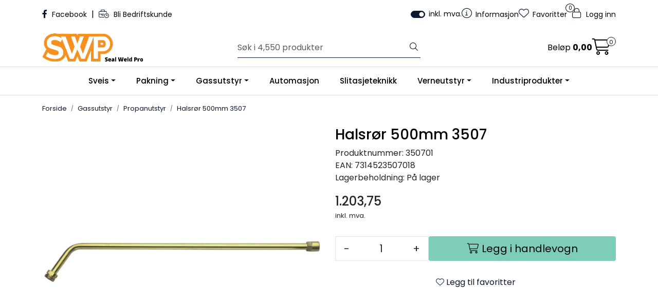

--- FILE ---
content_type: text/html;charset=UTF-8
request_url: https://www.swp.no/ajax?action=getRecentProducts&_=1768983814510
body_size: 464
content:
        

    
    
    
    
    
    
    
    
    
    
             
            
    
    
    
    
    
    
    
    
    
    
    
    
    
    
    
    
    
    
    
    
    
    
    
    
    
    
    
    
    
    
    
    
                     
<!-- START /modules/components/recent-products -->

    <div class="box box-product recent-products">
        <div class="box-heading">
            <span>Sist sett på</span>
        </div>
        <div class="box-content">
            <div class="row">
                                    <div class="col-lg-3 col-12">
                        <div class="product-block">
                            <div class="image">
                                <img src="https://res.cloudinary.com/swp-webshop/image/upload/c_limit,d_standard_placeholder.png,f_auto,h_40,q_auto,w_40/p_350701_default_1" class="img-fluid img-thumbnail w-100" itemprop="image" alt="Halsrør 500mm 3507">
                            </div>
                            <div class="product-meta">
                                <span class="name-sidebar"><a href="halsror-500mm-3507"> Halsrør 500mm 3507</a></span>
                            </div>
                        </div>
                    </div>
                            </div>
        </div>
    </div>

<!-- END /modules/components/recent-products -->
    
    
    
    
    
    
    
    
    
    
    
    
    
    
    
    
    
    

--- FILE ---
content_type: text/html;charset=UTF-8
request_url: https://www.swp.no/ajax?action=checkPrice&pid=10553&qty=1&_=1768983814511
body_size: 136
content:
        

    
    
    
    
    
    
    
    
    
    
                                      {"status":"OK","body":{"current-raw":"1203.75","current":"1.203,75","currency":"NOK","id":"10553"}}
        
            
    
    
    
    
    
    
    
    
    
    
    
    
    
    
    
    
    
    
    
    
    
    
    
    
    
    
    
    
    
    
    
    
    
    
    
    
    
    
    
    
    
    
    
    
    
    
    
    
    
    

--- FILE ---
content_type: text/html;charset=UTF-8
request_url: https://www.swp.no/ajax?action=checkStock&pid=10553&_=1768983814512
body_size: 134
content:
        

    
    
    
    
    
    
    
    
    
    
             
            
                              
<!-- START /modules/components/product-stock -->
                                                    På lager
                                    <!-- END /modules/components/product-stock -->
    
    
    
    
    
    
    
    
    
    
    
    
    
    
    
    
    
    
    
    
    
    
    
    
    
    
    
    
    
    
    
    
    
    
    
    
    
    
    
    
    
    
    
    
    
    
    
    
    
    

--- FILE ---
content_type: text/html;charset=UTF-8
request_url: https://www.swp.no/ajax?action=getProductGallery&id=10553&thumbPosition=below
body_size: 523
content:
        

    
    
    
    
    
    
    
    
    
    
             
            
    
    
    
    
    
    
    
    
    
    
    
    
    
    
    
    
    
    
    
    
    
    
    
    
    
    
    
    
                     
<!-- START /ajax/getProductGallery -->


         
<!-- START /modules/components/product-labels -->

         
<!-- START /modules/components/pro-product-labels-product-labels -->

<div data-label-id="10553" data-label-count="1" data-ajax_target="pro-product-labels"></div>

<!-- END /modules/components/pro-product-labels-product-labels -->

<!-- END /modules/components/pro-product-labels-product-labels -->



    
    
    <div id="main-carousel" class="owl-carousel below" data-slider-id="1">
        <div class="item">
            <a href="https://res.cloudinary.com/swp-webshop/image/upload/c_limit,d_standard_placeholder.png,f_auto,h_1600,q_auto,w_1600/v1711529982/p_350701_default_1" data-fancybox="gallery">
                <picture>
                    <source media="(max-width: 420px)" srcset="https://res.cloudinary.com/swp-webshop/image/upload/c_limit,d_standard_placeholder.png,f_auto,h_350,q_auto,w_350/v1711529982/p_350701_default_1">
                    <img src="https://res.cloudinary.com/swp-webshop/image/upload/c_limit,d_standard_placeholder.png,f_auto,h_650,q_auto,w_650/v1711529982/p_350701_default_1" alt="Halsrør 500mm 3507" class="img-fluid img-thumbnail" itemprop="image" height="650" width="650">
                </picture>
            </a>

                    </div>

            </div>

    
<!-- END /modules/components/pro-product-labels-product-labels -->

    
    
    
    
    
    
    
    
    
    
    
    
    
    
    
    
    
    
    
    
    
    